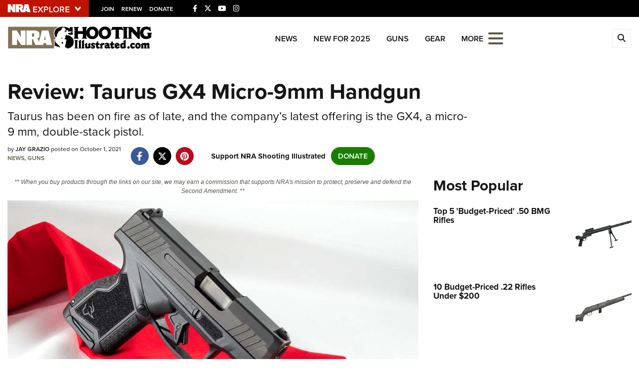

--- FILE ---
content_type: text/html; charset=utf-8
request_url: https://www.google.com/recaptcha/api2/aframe
body_size: 180
content:
<!DOCTYPE HTML><html><head><meta http-equiv="content-type" content="text/html; charset=UTF-8"></head><body><script nonce="iUhDL8aoHbtqMO5fQJs8Wg">/** Anti-fraud and anti-abuse applications only. See google.com/recaptcha */ try{var clients={'sodar':'https://pagead2.googlesyndication.com/pagead/sodar?'};window.addEventListener("message",function(a){try{if(a.source===window.parent){var b=JSON.parse(a.data);var c=clients[b['id']];if(c){var d=document.createElement('img');d.src=c+b['params']+'&rc='+(localStorage.getItem("rc::a")?sessionStorage.getItem("rc::b"):"");window.document.body.appendChild(d);sessionStorage.setItem("rc::e",parseInt(sessionStorage.getItem("rc::e")||0)+1);localStorage.setItem("rc::h",'1769035035299');}}}catch(b){}});window.parent.postMessage("_grecaptcha_ready", "*");}catch(b){}</script></body></html>